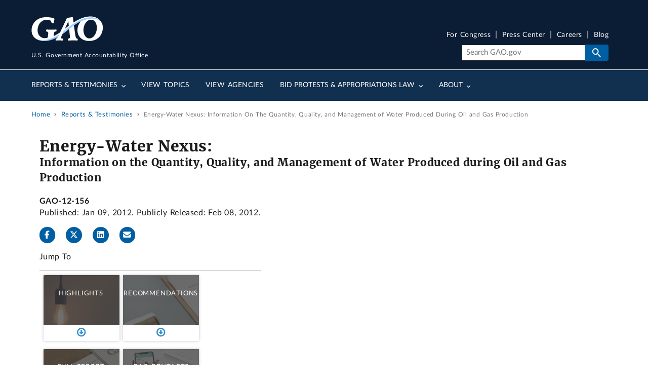

--- FILE ---
content_type: text/html; charset=UTF-8
request_url: https://www.gao.gov/products/gao-12-156
body_size: 14111
content:
<!DOCTYPE html>
<html lang="en" dir="ltr" prefix="og: https://ogp.me/ns#">
<head>
  <meta charset="utf-8" />
<meta name="description" content="What GAO Found A significant amount of water is produced daily as a byproduct from drilling of oil and gas. A 2009 Argonne National Laboratory study..." />
<link rel="canonical" href="https://www.gao.gov/products/gao-12-156" />
<meta property="og:type" content="Website" />
<meta property="og:url" content="https://www.gao.gov/products/gao-12-156" />
<meta property="og:title" content="Energy-Water Nexus: Information on the Quantity, Quality, and Management of Water Produced during Oil and Gas Production" />
<meta property="og:description" content="What GAO Found A significant amount of water is produced daily as a byproduct from drilling of oil and gas. A 2009 Argonne National Laboratory study..." />
<meta property="og:image" content="https://www.gao.gov/themes/custom/gao_uswds/dist/gao-img/gao-gov-icon-800-mod.jpg" />
<meta property="article:author" content="U.S. Government Accountability Office" />
<meta name="twitter:card" content="summary_large_image" />
<meta name="twitter:description" content="What GAO Found A significant amount of water is produced daily as a byproduct from drilling of oil and gas. A 2009 Argonne National Laboratory study..." />
<meta name="twitter:site" content="@USGAO" />
<meta name="twitter:title" content="Energy-Water Nexus: Information on the Quantity, Quality, and Management of Water Produced during Oil and Gas Production" />
<meta name="twitter:creator" content="@USGAO" />
<meta name="twitter:image" content="https://www.gao.gov/themes/custom/gao_uswds/dist/gao-img/gao-gov-icon-800-mod.jpg" />
<meta name="google-site-verification" content="wob6eovMWacm3mswEjWyXs0ItjBfACDZwVo7QhDSL9A" />
<meta name="google-site-verification" content="DYnuddE3AFcfpYP2PxJTAaM3l6DWACaXSND0tF5D8-4" />
<meta name="Generator" content="Drupal 11 (https://www.drupal.org)" />
<meta name="MobileOptimized" content="width" />
<meta name="HandheldFriendly" content="true" />
<meta name="viewport" content="width=device-width, initial-scale=1.0" />
<link rel="icon" href="/themes/custom/gao_uswds/favicon.ico" type="image/vnd.microsoft.icon" />

  <title>Energy-Water Nexus: Information on the Quantity, Quality, and Management of Water Produced during Oil and Gas Production | U.S. GAO</title>
  <link rel="stylesheet" media="all" href="/assets/css/css_4fvbxuOI-LU6SUUIY1EtttJhMycJv9Wbk55NIoxk6bI.css?delta=0&amp;language=en&amp;theme=gao_uswds&amp;include=eJxFjF0OgCAMgy805Uhk4ELQyQjDKJ5e4k9M-tB-berQL7ZKVzbu9zZ6SeAYz9axEngpZKayZeQRZzwekKSsyPEkoKNyTMs3eSMEFLvpPqkJLA550Np6EUCbVlrv7wsixTMG" />
<link rel="stylesheet" media="all" href="/assets/css/css_m24kuCeeHYBPmDjS3goidQayrZ_uh52RPSzykhRqVZI.css?delta=1&amp;language=en&amp;theme=gao_uswds&amp;include=eJxFjF0OgCAMgy805Uhk4ELQyQjDKJ5e4k9M-tB-berQL7ZKVzbu9zZ6SeAYz9axEngpZKayZeQRZzwekKSsyPEkoKNyTMs3eSMEFLvpPqkJLA550Np6EUCbVlrv7wsixTMG" />

  <script type="application/json" data-drupal-selector="drupal-settings-json">{"path":{"baseUrl":"\/","pathPrefix":"","currentPath":"node\/582166","currentPathIsAdmin":false,"isFront":false,"currentLanguage":"en"},"pluralDelimiter":"\u0003","suppressDeprecationErrors":true,"ajaxPageState":{"libraries":"[base64]","theme":"gao_uswds","theme_token":null},"ajaxTrustedUrl":[],"gtag":{"tagId":"G-V393SNS3SR","consentMode":false,"otherIds":["G-26MP5S07MC"],"events":[],"additionalConfigInfo":[]},"gtm":{"tagId":null,"settings":{"data_layer":"dataLayer","include_classes":false,"allowlist_classes":"","blocklist_classes":"","include_environment":false,"environment_id":"","environment_token":""},"tagIds":["GTM-TZMWNH7"]},"back_to_top":{"back_to_top_button_trigger":100,"back_to_top_speed":1200,"back_to_top_prevent_on_mobile":true,"back_to_top_prevent_in_admin":true,"back_to_top_button_type":"image","back_to_top_button_text":"Back to top"},"data":{"extlink":{"extTarget":false,"extTargetAppendNewWindowDisplay":true,"extTargetAppendNewWindowLabel":"(opens in a new window)","extTargetNoOverride":false,"extNofollow":false,"extTitleNoOverride":false,"extNoreferrer":false,"extFollowNoOverride":false,"extClass":"ext","extLabel":"(Exit GAO website)","extImgClass":false,"extSubdomains":true,"extExclude":"","extInclude":"","extCssExclude":".media--view-mode-inline, .video-teaser-image, .media--type-remote-video","extCssInclude":"","extCssExplicit":"","extAlert":false,"extAlertText":"This link will take you to an external web site. We are not responsible for their content.","extHideIcons":false,"mailtoClass":"0","telClass":"0","mailtoLabel":"(link sends email)","telLabel":"(link is a phone number)","extUseFontAwesome":true,"extIconPlacement":"before","extPreventOrphan":false,"extFaLinkClasses":"fa fa-external-link","extFaMailtoClasses":"fa fa-envelope-o","extAdditionalLinkClasses":"","extAdditionalMailtoClasses":"","extAdditionalTelClasses":"","extFaTelClasses":"fa fa-phone","allowedDomains":[],"extExcludeNoreferrer":""}},"field_group":{"html_element":{"mode":"full","context":"view","settings":{"classes":"","id":"","element":"section","show_label":true,"label_element":"h2","label_element_classes":"","attributes":"","effect":"none","speed":"fast"}}},"views":{"ajax_path":"\/views\/ajax","ajaxViews":{"views_dom_id:d3e1f2b2703f9bf4cb668b31f618385f0e8861831927b5c5330d6f0b5f0eb136":{"view_name":"products","view_display_id":"block_8","view_args":"582166","view_path":"\/node\/582166","view_base_path":"rss\/reports_twitter.xml","view_dom_id":"d3e1f2b2703f9bf4cb668b31f618385f0e8861831927b5c5330d6f0b5f0eb136","pager_element":0}}},"user":{"uid":0,"permissionsHash":"08d8e93561d05faec6235622162c626dc7cf8f4107e2416a1cc3f06ce2500104"}}</script>
<script src="/assets/js/js_9vdmcB3Sf3gCUF_S8NX4cCB1pHXy8x7VD5oQ0jogXqQ.js?scope=header&amp;delta=0&amp;language=en&amp;theme=gao_uswds&amp;include=[base64]"></script>
<script src="/modules/contrib/google_tag/js/gtag.js?t9nayb"></script>
<script src="/modules/contrib/google_tag/js/gtm.js?t9nayb"></script>

</head>
<body class="path-node page-node-type-product">
<a href="#main-content" class="usa-sr-only focusable">
  Skip to main content
</a>
<noscript><iframe src="https://www.googletagmanager.com/ns.html?id=GTM-TZMWNH7"
                  height="0" width="0" style="display:none;visibility:hidden"></iframe></noscript>

  <div class="dialog-off-canvas-main-canvas" data-off-canvas-main-canvas>
    

<div class="usa-overlay"></div>

  
  <div class="region-notices">
    <div class="views-element-container block block-views block-views-blocksite-notice-block-1" id="block-views-block-site-notice-block-1" data-entity-id="views_block:site_notice-block_1" data-entity-type="block">
  
    
      <div><div class="site-notice-view view--site-notice--block-1 view-site-notice js-view-dom-id-3fe0d4b310a7349c446432a4ece6c78b60df44ee6c58ab3ca3867653d65f38b2" data-entity-id="site_notice" data-entity-type="view">
  
  
  

  
  
  

    

  

  
  
</div>

</div>

  </div>

  </div>


  <header class="usa-header usa-header--extended" id="header" role="banner">
          <div class="region region-header usa-navbar grid-container">
    <div class="usa-logo site-logo" id="logo">

  <em class="usa-logo__text">
      <a class="logo-img" href="/" accesskey="1" title="Home" aria-label="Home">
      <img src="/themes/custom/gao_uswds/dist/gao-img/GAO-logo.png" alt="Home" />
  
      <div class="gao-top-header__inner">
        <p class="gao-top-header__text">U.S. Government Accountability Office</p>
      </div>
    </a>
  
  
    </em>

</div>
<button class="usa-menu-btn">Menu</button>

</div>

      <nav class="usa-nav" role="navigation">
                <div class="usa-nav__inner">
                  <button type="button" class="usa-nav__close">
            <img src="/themes/custom/gao_uswds/dist/img/usa-icons-bg/close--white.svg" alt="close"/>
          </button>


          
          
                          	
				
				
	
	
					<ul class="usa-nav__primary usa-accordion" data-allow-multiple>
			
																												
																						
							
																<li class="usa-nav__primary-item">
									
																			<button class="usa-accordion__button usa-nav__link " aria-expanded="false" aria-controls="basic-nav-section-1">
											<span>Reports &amp; Testimonies</span>
										</button>
									
																				
				
				
	
	
								<ul id="basic-nav-section-1" class="usa-nav__submenu"  hidden="" >

															<li class="usa-nav__submenu-item">
																		<a href="/reports-testimonies" class="link" data-drupal-link-system-path="node/376">									<span class="usa-nav__submenu-heading">Reports &amp; Testimonies</span>
									</a>
								</li>
													
																												
																						
							
																<li class="usa-nav__submenu-item">
									
									
																			
																					

																																	<a href="/reports-testimonies/recommendations-database" class="link" data-drupal-link-system-path="node/381">											<span>Recommendations Database</span>
											</a>
																				
																	</li>
							
																												
																						
							
																<li class="usa-nav__submenu-item">
									
									
																			
																					

																																	<a href="/reports-testimonies/month-in-review" class="link" data-drupal-link-system-path="node/386">											<span>Month in Review</span>
											</a>
																				
																	</li>
							
																												
																						
							
																<li class="usa-nav__submenu-item">
									
									
																			
																					

																																	<a href="/reports-testimonies/ordering" class="link" data-drupal-link-system-path="node/391">											<span>Order Copies</span>
											</a>
																				
																	</li>
							
																												
																						
							
																<li class="usa-nav__submenu-item">
									
									
																			
																					

																																	<a href="/reports-testimonies/restricted" class="link" data-drupal-link-system-path="node/396">											<span>Restricted Reports</span>
											</a>
																				
																	</li>
							
						
										</ul>
			
		
	
									
																	</li>
							
																												
																						
							
																<li class="usa-nav__primary-item">
									
									
																			
																					

																																																								<a href="/topics" class="link usa-nav__link" data-drupal-link-system-path="node/406">											<span>View Topics</span>
											</a>
																				
																	</li>
							
																												
																						
							
																<li class="usa-nav__primary-item">
									
									
																			
																					

																																																								<a href="/agencies" class="link usa-nav__link" data-drupal-link-system-path="node/1151811">											<span>View Agencies</span>
											</a>
																				
																	</li>
							
																												
																						
							
																<li class="usa-nav__primary-item">
									
																			<button class="usa-accordion__button usa-nav__link " aria-expanded="false" aria-controls="basic-nav-section-4">
											<span>Bid Protests &amp; Appropriations Law</span>
										</button>
									
																				
				
				
	
	
								<ul id="basic-nav-section-4" class="usa-nav__submenu"  hidden="" >

															<li class="usa-nav__submenu-item">
																		<a href="/legal" class="link" data-drupal-link-system-path="node/1216">									<span class="usa-nav__submenu-heading">Bid Protests &amp; Appropriations Law</span>
									</a>
								</li>
													
																												
																						
							
																<li class="usa-nav__submenu-item">
									
									
																			
																					

																																	<a href="/legal/bid-protests" class="link" data-drupal-link-system-path="node/421">											<span>Bid Protests</span>
											</a>
																				
																	</li>
							
																												
																						
							
																<li class="usa-nav__submenu-item">
									
									
																			
																					

																																	<a href="/legal/appropriations-law" class="link" data-drupal-link-system-path="node/446">											<span>Appropriations Law</span>
											</a>
																				
																	</li>
							
																												
																						
							
																<li class="usa-nav__submenu-item">
									
									
																			
																					

																																	<a href="/legal/federal-vacancies-reform-act" class="link" data-drupal-link-system-path="node/481">											<span>Federal Vacancies Reform Act</span>
											</a>
																				
																	</li>
							
																												
																						
							
																<li class="usa-nav__submenu-item">
									
									
																			
																					

																																	<a href="/legal/congressional-review-act" class="link" data-drupal-link-system-path="node/1407011">											<span>Congressional Review Act</span>
											</a>
																				
																	</li>
							
																												
																						
							
																<li class="usa-nav__submenu-item">
									
									
																			
																					

																																	<a href="/legal/other-legal-work" class="link" data-drupal-link-system-path="node/1221">											<span>Other Legal</span>
											</a>
																				
																	</li>
							
						
										</ul>
			
		
	
									
																	</li>
							
																												
																						
							
																<li class="usa-nav__primary-item">
									
																			<button class="usa-accordion__button usa-nav__link " aria-expanded="false" aria-controls="basic-nav-section-5">
											<span>About</span>
										</button>
									
																				
				
				
	
	
								<ul id="basic-nav-section-5" class="usa-nav__submenu"  hidden="" >

															<li class="usa-nav__submenu-item">
																		<a href="/about" class="link" data-drupal-link-system-path="node/501">									<span class="usa-nav__submenu-heading">About</span>
									</a>
								</li>
													
																												
																						
							
																<li class="usa-nav__submenu-item">
									
									
																			
																					

																																	<a href="/about/what-gao-does" class="link" data-drupal-link-system-path="node/506">											<span>What GAO Does</span>
											</a>
																				
																	</li>
							
																												
																						
							
																<li class="usa-nav__submenu-item">
									
									
																			
																					

																																	<a href="/about/comptroller-general" class="link" data-drupal-link-system-path="node/571">											<span>U.S. Comptroller General</span>
											</a>
																				
																	</li>
							
																												
																						
							
																<li class="usa-nav__submenu-item">
									
									
																			
																					

																																	<a href="/about/careers" class="link" data-drupal-link-system-path="node/596">											<span>Careers</span>
											</a>
																				
																	</li>
							
																												
																						
							
																<li class="usa-nav__submenu-item">
									
									
																			
																					

																																	<a href="/about/contact-us" class="link" data-drupal-link-system-path="node/361">											<span>Contact Us</span>
											</a>
																				
																	</li>
							
						
										</ul>
			
		
	
									
																	</li>
							
						
										</ul>
			
		
	




            
                          <div class="usa-nav__secondary">

        <ul class="usa-nav__secondary-links">
      
                                
                          
        
                <li class="usa-nav__secondary-item">
          <a href="/for-congress" class="link" data-drupal-link-system-path="node/1362621">For Congress</a>
        </li>
                                
                          
        
                <li class="usa-nav__secondary-item">
          <a href="/press-center" class="link" data-drupal-link-system-path="press-center">Press Center</a>
        </li>
                                
                          
        
                <li class="usa-nav__secondary-item">
          <a href="/about/careers" class="link" data-drupal-link-system-path="node/596">Careers</a>
        </li>
                                
                          
        
                <li class="usa-nav__secondary-item">
          <a href="/blog" class="link" data-drupal-link-system-path="node/366">Blog</a>
        </li>
          </ul>
  
    <div class="gao-search-component">
    <section aria-label="Search component">
      <form role="search" class="usa-search usa-search--small" action="/search" method="get" id="search-block-form" accept-charset="UTF-8">
                <input class="usa-input" id="extended-search-field-small" placeholder="Search GAO.gov" aria-label="Search" type="search" name="keyword" value=""/>
        <button class="usa-button" type="submit">
          <img src="/themes/custom/gao_uswds/dist/img/usa-icons-bg/search--white.svg" class="usa-search__submit-icon" alt="Search">
        </button>
      </form>
    </section>
  </div> 



</div>
            
            
                  </div>
              </nav>
      </header>





<div class="main-page-content--wrapper container-fluid grid-container">
            <div class="grid-row">
        
  <div class="region-breadcrumb">
    <div id="block-breadcrumbs" class="block block-system block-system-breadcrumb-block" data-entity-id="system_breadcrumb_block" data-entity-type="block">
  
    
          <nav class="usa-breadcrumb" role="navigation" aria-labelledby="system-breadcrumb">
        <h2 id="system-breadcrumb" class="usa-sr-only">Breadcrumb</h2>
        <ol class="usa-breadcrumb__list">
                            <li class="usa-breadcrumb__list-item">
                                            <a href="/" class="usa-breadcrumb__link"><span>Home</span></a>
                                    </li>
                            <li class="usa-breadcrumb__list-item">
                                            <a href="/reports-testimonies" class="usa-breadcrumb__link"><span>Reports &amp; Testimonies</span></a>
                                    </li>
                            <li class="usa-breadcrumb__list-item">
                                            <span>Energy-Water Nexus: Information On The Quantity, Quality, and Management of Water Produced During Oil and Gas Production</span>
                                    </li>
                    </ol>
    </nav>

  </div>

  </div>

      </div>
    
                  <section class="notices-content-wide">
          <div class="grid-container">
            
  <div class="region-notices_content_wide">
    <div class="views-element-container block block-views block-views-blocksite-notice-block-5" id="block-views-block-site-notice-block-5" data-entity-id="views_block:site_notice-block_5" data-entity-type="block">
  
    
      <div><div class="site-notice-view view--site-notice--block-5 view-site-notice js-view-dom-id-3a88af9fddab1173bdfdd7cb729349bda4c9f336baa124a611db156156d04879" data-entity-id="site_notice" data-entity-type="view">
  
  
  

  
  
  

    

  

  
  
</div>

</div>

  </div>

  </div>

          </div>
        </section>
          
          <div class="grid-row">
        
      </div>
    
                  <div class="grid-row">
          
        </div>
              <div class="main-page-content--inner">
    <header>
              <section class="layout-header grid-container">
          <div class="layout-header__content">
                          <div class="layout-header-info">
                <div class="layout-header-info__content">
                  
                                                                                      
  <div class="region-page_title">
    

<section id="block-gao-uswds-page-title" class="block block-core block-page-title-block product-page-title" data-entity-id="page_title_block" data-entity-type="block">
  <div class="block__inner">

    
          <h1 class="split-headings">
                          Energy-Water Nexus:
                          <span>Information on the Quantity, Quality, and Management of Water Produced during Oil and Gas Production</span>
              </h1>
      </div>
</section>

  </div>

                                              
                  
                </div>
              </div>
                                  </div>
        </section>
      
          </header>
          <main  class="main-content usa-layout-docs usa-section not_front page--type-product page-node-type-product" role="main" id="main-content">
        <div class="grid-container">
          <div class="grid-row grid-gap">
            
                                                      <div class="usa-layout-docs__main desktop:grid-col-fill">
                                <div class="grid-row page-header-area">
                                       <div class='block-page-title page-title header-image post-title'>
                                                                  
  <div class="region-post_title">
    
  
  <section id="block--post-title-info" class="block-post-title-info product">
    <div class="block-content">
              <span class="d-block text-small"><strong>GAO-12-156</strong></span><b></b>
        <span class="d-block text-small">
                      Published: Jan 09, 2012. Publicly Released: Feb 08, 2012.
                  </span>
          </div>
  </section>

<section class="social-share">
	<ul>
		<li><a href="#" class="icon-facebook js-fb-share"data-fb-link=""title="Share on Facebook" rel="noopener"aria-label="Facebook"><span class="fab fa-facebook-f"></span></a></li>
		<li><a href="#" class="icon-twitter js-tw-share"data-tw-message="Check out this report: "title="Share on X" rel="noopener"aria-label="Twitter"><span class="fab fa-x-twitter"></span></a></li>
		<li><a href="#" class="icon-linkedin js-linkedin-share"data-li-link=""title="Share on LinkedIn"aria-label="LinkedInLinkedIn"><span class="fab fa-linkedin"></span></a></li>
		<li><a href="#" class="icon-email js-email-share"aria-label="Send email"title="Share by email" data-email-link="mailto:?subject=Check out this link from GAO.gov&body=GAO.gov link: "><span class="fa fa-envelope"></span></a></li>
	</ul>
</section>

<div class="jumptocontainer">
  <a href="#block-gao-uswds-jump-to-content" class="sidebar-expander">
    Jump To:  </a>
    <nav aria-labelledby="block-gao-uswds-jump-to-content-menu" id="block-gao-uswds-jump-to-content" class="block block-system block-system-menu-blockjump-to block-menu navigation menu--jump-to" data-entity-id="system_menu_block:jump-to" data-entity-type="block">
            
    <header class="title block__title block-system-menu-blockjump-to__title" id="block-gao-uswds-jump-to-content-menu">Jump To</header>
    

              
              <ul class="nav nav-fill menu usa-list--unstyled" >

              <li  class="menu-icon menu-icon-1494 nav-item">
        <div class="item-container">
          <div class="item-inner">
            <a href="" class="jump-to-link js-link link--retirement--elder-abuse" data-element="js-endpoint-retirement--elder-abuse">Elder Abuse</a>
                      </div>
        </div>
      </li>
          <li  class="menu-icon menu-icon-1495 nav-item">
        <div class="item-container">
          <div class="item-inner">
            <a href="" class="jump-to-link js-link link--retirement--services-older-adults" data-element="js-endpoint-retirement--services-older-adults">Services for Older Adults</a>
                      </div>
        </div>
      </li>
          <li  class="menu-icon menu-icon-1493 nav-item">
        <div class="item-container">
          <div class="item-inner">
            <a href="" class="jump-to-link js-link link--fiscal-future--local-drivers-trends" data-element="js-endpoint-fiscal-future--local-drivers-trends">State and Local-Level Drivers and Trends</a>
                      </div>
        </div>
      </li>
          <li  class="menu-icon menu-icon-1492 nav-item">
        <div class="item-container">
          <div class="item-inner">
            <a href="" class="jump-to-link js-link link--fiscal-future-_local-fiscal-projections" data-element="js-endpoint-fiscal-future-_local-fiscal-projections">State and Local Fiscal Projections</a>
                      </div>
        </div>
      </li>
          <li  class="menu-icon menu-icon-1490 nav-item">
        <div class="item-container">
          <div class="item-inner">
            <a href="" class="jump-to-link js-link link--fiscal-future--how-government-borrows" data-element="js-endpoint-fiscal-future--how-government-borrows">Federal Borrowing</a>
                      </div>
        </div>
      </li>
          <li  class="menu-icon menu-icon-1491 nav-item">
        <div class="item-container">
          <div class="item-inner">
            <a href="" class="jump-to-link js-link link--fiscal-future--managing-the-debt" data-element="js-endpoint-fiscal-future--managing-the-debt">Managing the Debt</a>
                      </div>
        </div>
      </li>
          <li  class="menu-icon menu-icon-2426 nav-item">
        <div class="item-container">
          <div class="item-inner">
            <a href="" class="jump-to-link js-link link--fiscal-future--managing-the-debt" data-element="js-endpoint-Funding-Provisions">Summary of Funding Provisions</a>
                      </div>
        </div>
      </li>
          <li  class="menu-icon menu-icon-1488 nav-item">
        <div class="item-container">
          <div class="item-inner">
            <a href="" class="jump-to-link js-link link--fiscal-future--auditing" data-element="js-endpoint-fiscal-future--auditing">Auditing the Government&#039;s Books</a>
                      </div>
        </div>
      </li>
          <li  class="menu-icon menu-icon-1489 nav-item">
        <div class="item-container">
          <div class="item-inner">
            <a href="" class="jump-to-link js-link link--fiscal-future--unpacking-financial-report" data-element="js-endpoint-fiscal-future--unpacking-financial-report">Unpacking the Financial Report</a>
                      </div>
        </div>
      </li>
          <li  class="menu-icon menu-icon-1 nav-item">
        <div class="item-container">
          <div class="item-inner">
            <a href="" class="jump-to-link js-link link--highlights" data-element="js-endpoint-highlights">Highlights</a>
                      </div>
        </div>
      </li>
          <li  class="menu-icon menu-icon-891 nav-item">
        <div class="item-container">
          <div class="item-inner">
            <a href="" class="jump-to-link js-link link--explore-actions" data-element="js-endpoint-explore-actions">Recommendations</a>
                      </div>
        </div>
      </li>
          <li  class="menu-icon menu-icon-886 nav-item">
        <div class="item-container">
          <div class="item-inner">
            <a href="" class="jump-to-link js-link link--background" data-element="js-endpoint-background">Background</a>
                      </div>
        </div>
      </li>
          <li  class="menu-icon menu-icon-1791 nav-item">
        <div class="item-container">
          <div class="item-inner">
            <a href="" class="jump-to-link js-link link--fiscal-future--managing-the-debt" data-element="js-endpoint-about-this-work2">About This Work</a>
                      </div>
        </div>
      </li>
          <li  class="menu-icon menu-icon-1496 nav-item">
        <div class="item-container">
          <div class="item-inner">
            <a href="" class="jump-to-link js-link link--duplication" data-element="js-endpoint-about-this-work">About This Work</a>
                      </div>
        </div>
      </li>
          <li  class="menu-icon menu-icon-3236 nav-item">
        <div class="item-container">
          <div class="item-inner">
            <a href="" class="jump-to-link js-link link--topics" data-element="js-endpoint-topics">Topics</a>
                      </div>
        </div>
      </li>
          <li  class="menu-icon menu-icon-6 nav-item">
        <div class="item-container">
          <div class="item-inner">
            <a href="" class="jump-to-link js-link link--trends" data-element="js-endpoint-trends">Trends</a>
                      </div>
        </div>
      </li>
          <li  class="menu-icon menu-icon-1986 nav-item">
        <div class="item-container">
          <div class="item-inner">
            <a href="" class="jump-to-link js-link link--fiscal-future--managing-the-debt" data-element="jump-to-endpoint-csf">About the Center</a>
                      </div>
        </div>
      </li>
          <li  class="menu-icon menu-icon-11 nav-item">
        <div class="item-container">
          <div class="item-inner">
            <a href="" class="jump-to-link js-link link--why-high-risk" data-element="js-endpoint-why-high-risk">Why It&#039;s High Risk</a>
                      </div>
        </div>
      </li>
          <li  class="menu-icon menu-icon-16 nav-item">
        <div class="item-container">
          <div class="item-inner">
            <a href="" class="jump-to-link js-link link--what-remains" data-element="js-endpoint-what-remains">What Remains To Be Done</a>
                      </div>
        </div>
      </li>
          <li  class="menu-icon menu-icon-21 nav-item">
        <div class="item-container">
          <div class="item-inner">
            <a href="" class="jump-to-link js-link link--key-reports" data-element="js-endpoint-key-reports">Key Reports</a>
                      </div>
        </div>
      </li>
          <li  class="nav-item">
        <div class="item-container">
          <div class="item-inner">
            <a href="" class="jump-to-link js-link link--recent-reports" data-element="js-endpoint-covid-reports">Newest COVID-Related Reports</a>
                      </div>
        </div>
      </li>
          <li  class="menu-icon menu-icon-2606 nav-item">
        <div class="item-container">
          <div class="item-inner">
            <a href="" class="jump-to-link js-link link--science-ai-use" data-element="js-endpoint-science-ai-use">AI Use Cases</a>
                      </div>
        </div>
      </li>
          <li  class="menu-icon menu-icon-876 nav-item">
        <div class="item-container">
          <div class="item-inner">
            <a href="" class="jump-to-link js-link link--flood-insurance" data-element="js-endpoint-flood-insurance">Flood Insurance</a>
                      </div>
        </div>
      </li>
          <li  class="nav-item">
        <div class="item-container">
          <div class="item-inner">
            <a href="" class="jump-to-link js-link link--recent-reports" data-element="js-endpoint-pandemic-reports">Past Pandemic-Related Reports</a>
                      </div>
        </div>
      </li>
          <li  class="menu-icon menu-icon-1666 nav-item">
        <div class="item-container">
          <div class="item-inner">
            <a href="" class="jump-to-link js-link link--recent-reports" data-element="js-endpoint-cares-act">CARES Act Oversight Reports</a>
                      </div>
        </div>
      </li>
          <li  class="menu-icon menu-icon-1826 nav-item">
        <div class="item-container">
          <div class="item-inner">
            <a href="" class="jump-to-link js-link link--recent-reports" data-element="js-endpoint-covid-reports-all">All COVID-19 Reports</a>
                      </div>
        </div>
      </li>
          <li  class="menu-icon menu-icon-1637 nav-item">
        <div class="item-container">
          <div class="item-inner">
            <a href="" class="jump-to-link js-link link--fraud" data-element="js-endpoint-fraud">Report Suspected Fraud</a>
                      </div>
        </div>
      </li>
          <li  class="menu-icon menu-icon-1796 nav-item">
        <div class="item-container">
          <div class="item-inner">
            <a href="" class="jump-to-link js-link link--explore-actions" data-element="js-endpoint-Subjects2">Subjects</a>
                      </div>
        </div>
      </li>
          <li  class="nav-item">
        <div class="item-container">
          <div class="item-inner">
            <a href="" data-element="js-endpoint-notified">How to Get Notified</a>
                      </div>
        </div>
      </li>
          <li  class="menu-icon menu-icon-1686 nav-item">
        <div class="item-container">
          <div class="item-inner">
            <a href="" class="jump-to-link js-link link--recent-reports" data-element="js-endpoint-Past-Racial-Inequality-Reports">Past Reports</a>
                      </div>
        </div>
      </li>
          <li  class="menu-icon menu-icon-881 nav-item">
        <div class="item-container">
          <div class="item-inner">
            <a href="" class="jump-to-link js-link link--public-health-threats" data-element="js-endpoint-public-health-threats">Public Health Threats</a>
                      </div>
        </div>
      </li>
          <li  class="menu-icon menu-icon-2596 nav-item">
        <div class="item-container">
          <div class="item-inner">
            <a href="" class="jump-to-link js-link" data-element="js-endpoint-summary-funds">Explore the FY 2022 and 2023 Funds</a>
                      </div>
        </div>
      </li>
          <li  class="menu-icon menu-icon-3206 nav-item">
        <div class="item-container">
          <div class="item-inner">
            <a href="" class="jump-to-link js-link" data-element="js-endpoint-summary-funds22">Status of FY22 Projects</a>
                      </div>
        </div>
      </li>
          <li  class="nav-item">
        <div class="item-container">
          <div class="item-inner">
            <a href="" data-element="js-endpoint-lessons">Lessons Learned</a>
                      </div>
        </div>
      </li>
          <li  class="menu-icon menu-icon-2421 nav-item">
        <div class="item-container">
          <div class="item-inner">
            <a href="" class="jump-to-link js-link link--recent-reports" data-element="js-endpoint-agency-reports">Agency Reports</a>
                      </div>
        </div>
      </li>
          <li  class="menu-icon menu-icon-26 nav-item">
        <div class="item-container">
          <div class="item-inner">
            <a href="" class="jump-to-link js-link link--recent-reports" data-element="js-endpoint-recent-reports">Recent Reports</a>
                      </div>
        </div>
      </li>
          <li  class="menu-icon menu-icon-31 nav-item">
        <div class="item-container">
          <div class="item-inner">
            <a href="" class="jump-to-link js-link link--recommendations" data-element="js-endpoint-recommendations">Recommendations</a>
                      </div>
        </div>
      </li>
          <li  class="menu-icon menu-icon-1411 nav-item">
        <div class="item-container">
          <div class="item-inner">
            <a href="" class="jump-to-link js-link link--supplemental-material" data-element="js-endpoint-supplemental-material">Supplemental Material</a>
                      </div>
        </div>
      </li>
          <li  class="menu-icon menu-icon-36 nav-item">
        <div class="item-container">
          <div class="item-inner">
            <a href="" class="jump-to-link js-link link--full-report" data-element="js-endpoint-full-report">Full Report</a>
                      </div>
        </div>
      </li>
          <li  class="menu-icon menu-icon-41 nav-item">
        <div class="item-container">
          <div class="item-inner">
            <a href="" class="jump-to-link js-link link--additional-data" data-element="js-endpoint-additional-data">Additional Data</a>
                      </div>
        </div>
      </li>
          <li  class="menu-icon menu-icon-61 nav-item">
        <div class="item-container">
          <div class="item-inner">
            <a href="" class="jump-to-link js-link link--view-decision" data-element="js-endpoint-view-decision">View Decision</a>
                      </div>
        </div>
      </li>
          <li  class="menu-icon menu-icon-1406 nav-item">
        <div class="item-container">
          <div class="item-inner">
            <a href="" class="jump-to-link js-link link--downloads" data-element="js-endpoint-downloads">Downloads</a>
                      </div>
        </div>
      </li>
          <li  class="menu-icon menu-icon-896 nav-item">
        <div class="item-container">
          <div class="item-inner">
            <a href="" class="jump-to-link js-link link--previous-actions" data-element="js-endpoint-previous-actions">Previously Identified Actions</a>
                      </div>
        </div>
      </li>
          <li  class="menu-icon menu-icon-46 nav-item">
        <div class="item-container">
          <div class="item-inner">
            <a href="" class="jump-to-link js-link link--related-pages" data-element="js-endpoint-related-pages">Related Pages</a>
                      </div>
        </div>
      </li>
          <li  class="menu-icon menu-icon-51 nav-item">
        <div class="item-container">
          <div class="item-inner">
            <a href="" class="jump-to-link js-link link--associated-agencies" data-element="js-endpoint-associated-agencies">Associated Agencies</a>
                      </div>
        </div>
      </li>
          <li  class="menu-icon menu-icon-901 nav-item">
        <div class="item-container">
          <div class="item-inner">
            <a href="" class="jump-to-link js-link link--tough-choices" data-element="js-endpoint-tough-choices">Tough Choices and Opportunities Ahead</a>
                      </div>
        </div>
      </li>
          <li  class="menu-icon menu-icon-906 nav-item">
        <div class="item-container">
          <div class="item-inner">
            <a href="" class="jump-to-link js-link link--americas-fiscal-future-key-areas" data-element="js-endpoint-americas-fiscal-future-key-areas">Americas Fiscal Future Key Areas</a>
                      </div>
        </div>
      </li>
          <li  class="menu-icon menu-icon-911 nav-item">
        <div class="item-container">
          <div class="item-inner">
            <a href="" class="jump-to-link js-link link--retirement-sec-key-areas" data-element="js-endpoint-retirement-security-key-areas">Retirement Security Key Areas</a>
                      </div>
        </div>
      </li>
          <li  class="menu-icon menu-icon-916 nav-item">
        <div class="item-container">
          <div class="item-inner">
            <a href="" class="jump-to-link js-link link--current-list" data-element="js-endpoint-current-list">Current List</a>
                      </div>
        </div>
      </li>
          <li  class="menu-icon menu-icon-921 nav-item">
        <div class="item-container">
          <div class="item-inner">
            <a href="" class="jump-to-link js-link link--about-high-risk-list" data-element="js-endpoint-about-high-risk-list">About The High Risk List</a>
                      </div>
        </div>
      </li>
          <li  class="menu-icon menu-icon-926 nav-item">
        <div class="item-container">
          <div class="item-inner">
            <a href="" class="jump-to-link js-link link--area-ratings" data-element="js-endpoint-area-ratings">Area Ratings</a>
                      </div>
        </div>
      </li>
          <li  class="menu-icon menu-icon-931 nav-item">
        <div class="item-container">
          <div class="item-inner">
            <a href="" class="jump-to-link js-link link--previous-high-risk-products" data-element="js-endpoint-previous-high-risk-products">Previous High Risk Products</a>
                      </div>
        </div>
      </li>
          <li  class="nav-item">
        <div class="item-container">
          <div class="item-inner">
            <a href="" data-element="js-endpoint-search-vacancies" class="jump-to-link js-link link--search-vacancies">Search Federal Vacancies</a>
                      </div>
        </div>
      </li>
          <li  class="nav-item">
        <div class="item-container">
          <div class="item-inner">
            <a href="" data-element="js-endpoint-past-vacancies" class="jump-to-link js-link link--past-vacancies">Past Federal Vacancies</a>
                      </div>
        </div>
      </li>
          <li  class="nav-item">
        <div class="item-container">
          <div class="item-inner">
            <a href="" data-element="js-endpoint-violation-letters" class="jump-to-link js-link link--violation-letters">Violation Letters</a>
                      </div>
        </div>
      </li>
          <li  class="menu-icon menu-icon-1786 nav-item">
        <div class="item-container">
          <div class="item-inner">
            <a href="" class="jump-to-link js-link link--yellow book" data-element="js-endpoint-yellowbook">About the Yellow Book</a>
                      </div>
        </div>
      </li>
          <li  class="menu-icon menu-icon-2601 nav-item">
        <div class="item-container">
          <div class="item-inner">
            <a href="" class="jump-to-link js-link link--related-resources" data-element="js-endpoint-related-resources">Related Resources</a>
                      </div>
        </div>
      </li>
          <li  class="menu-icon menu-icon-961 nav-item">
        <div class="item-container">
          <div class="item-inner">
            <a href="" class="jump-to-link js-link link--comment-letters" data-element="js-endpoint-comment-letters">Comment Letters</a>
                      </div>
        </div>
      </li>
          <li  class="menu-icon menu-icon-951 nav-item">
        <div class="item-container">
          <div class="item-inner">
            <a href="" class="jump-to-link js-link link--related-publications" data-element="js-endpoint-related-publications">Related Publications</a>
                      </div>
        </div>
      </li>
          <li  class="menu-icon menu-icon-1661 nav-item">
        <div class="item-container">
          <div class="item-inner">
            <a href="" class="jump-to-link js-link link--contacts" data-element="js-endpoint-contacts-resources">Contacts and Resources</a>
                      </div>
        </div>
      </li>
          <li  class="nav-item">
        <div class="item-container">
          <div class="item-inner">
            <a href="" class="jump-to-link js-link link--fiscal-future--managing-the-debt" data-element="js-endpoint-major-issues">Major Issues Facing the Nation</a>
                      </div>
        </div>
      </li>
          <li  class="nav-item">
        <div class="item-container">
          <div class="item-inner">
            <a href="" class="jump-to-link js-link link--fiscal-future--unpacking-financial-report" data-element="js-endpoint-gov-challenges">Meeting Strategic Challenges</a>
                      </div>
        </div>
      </li>
          <li  class="nav-item">
        <div class="item-container">
          <div class="item-inner">
            <a href="" class="jump-to-link js-link link--resources" data-element="js-endpoint-addl-resources">Additional Resources</a>
                      </div>
        </div>
      </li>
          <li  class="menu-icon menu-icon-3381 nav-item">
        <div class="item-container">
          <div class="item-inner">
            <a href="" class="jump-to-link js-link link--green-book" data-element="js-endpoint-greenbook">About the Green Book</a>
                      </div>
        </div>
      </li>
          <li  class="menu-icon menu-icon-946 nav-item">
        <div class="item-container">
          <div class="item-inner">
            <a href="" class="jump-to-link js-link link--resources" data-element="js-endpoint-resources">Resources</a>
                      </div>
        </div>
      </li>
          <li  class="menu-icon menu-icon-956 nav-item">
        <div class="item-container">
          <div class="item-inner">
            <a href="" class="jump-to-link js-link link--advisory-council" data-element="js-endpoint-advisory-council">Advisory Council</a>
                      </div>
        </div>
      </li>
          <li  class="menu-icon menu-icon-1901 nav-item">
        <div class="item-container">
          <div class="item-inner">
            <a href="" data-element="js-endpoint-MissionTeams">Mission Teams</a>
                      </div>
        </div>
      </li>
          <li  class="menu-icon menu-icon-1906 nav-item">
        <div class="item-container">
          <div class="item-inner">
            <a href="" data-element="js-endpoint-OperationsandStaffOffices ">Operations and Staff Offices </a>
                      </div>
        </div>
      </li>
          <li  class="menu-icon menu-icon-1911 nav-item">
        <div class="item-container">
          <div class="item-inner">
            <a href="" data-element="js-endpoint-OrganizationChart ">Organization Chart </a>
                      </div>
        </div>
      </li>
          <li  class="nav-item">
        <div class="item-container">
          <div class="item-inner">
            <a href="" class="jump-to-link js-link link--key-reports" data-element="js-endpoint-WhyGAO">Why a Career at GAO?</a>
                      </div>
        </div>
      </li>
          <li  class="menu-icon menu-icon-1916 nav-item">
        <div class="item-container">
          <div class="item-inner">
            <a href="" data-element="js-endpoint-AmIQualified">Am I Qualified?</a>
                      </div>
        </div>
      </li>
          <li  class="menu-icon menu-icon-1926 nav-item">
        <div class="item-container">
          <div class="item-inner">
            <a href="" data-element="js-endpoint-CompanyCulture">Company Culture</a>
                      </div>
        </div>
      </li>
          <li  class="menu-icon menu-icon-1931 nav-item">
        <div class="item-container">
          <div class="item-inner">
            <a href="" data-element="js-endpoint-ReasonableAccommodations">Reasonable Accommodations</a>
                      </div>
        </div>
      </li>
          <li  class="menu-icon menu-icon-2406 nav-item">
        <div class="item-container">
          <div class="item-inner">
            <a href="" data-element="js-endpoint-VideoGallery">Video Gallery</a>
                      </div>
        </div>
      </li>
          <li  class="menu-icon menu-icon-2431 nav-item">
        <div class="item-container">
          <div class="item-inner">
            <a href="" data-element="js-endpoint-PaidInternships">Paid Internships</a>
                      </div>
        </div>
      </li>
          <li  class="menu-icon menu-icon-1941 nav-item">
        <div class="item-container">
          <div class="item-inner">
            <a href="" data-element="js-endpoint-StudentVolunteers">Student Volunteers</a>
                      </div>
        </div>
      </li>
          <li  class="menu-icon menu-icon-1951 nav-item">
        <div class="item-container">
          <div class="item-inner">
            <a href="" data-element="js-endpoint-ProfessionalDevelopmentProgram">Professional Development Program</a>
                      </div>
        </div>
      </li>
          <li  class="menu-icon menu-icon-1956 nav-item">
        <div class="item-container">
          <div class="item-inner">
            <a href="" data-element="js-endpoint-Advancement">Advancement</a>
                      </div>
        </div>
      </li>
          <li  class="menu-icon menu-icon-1961 nav-item">
        <div class="item-container">
          <div class="item-inner">
            <a href="" data-element="js-endpoint-ExecutiveCandidateAssessmentandDevelopmentProgram">Executive Candidate Program</a>
                      </div>
        </div>
      </li>
          <li  class="menu-icon menu-icon-1981 nav-item">
        <div class="item-container">
          <div class="item-inner">
            <a href="" data-element="js-endpoint-SummerAssociates">Summer Associates</a>
                      </div>
        </div>
      </li>
          <li  class="menu-icon menu-icon-1971 nav-item">
        <div class="item-container">
          <div class="item-inner">
            <a href="" data-element="js-endpoint-Externships">Externships</a>
                      </div>
        </div>
      </li>
          <li  class="menu-icon menu-icon-1976 nav-item">
        <div class="item-container">
          <div class="item-inner">
            <a href="" data-element="js-endpoint-Benefits">Benefits</a>
                      </div>
        </div>
      </li>
          <li  class="menu-icon menu-icon-2451 nav-item">
        <div class="item-container">
          <div class="item-inner">
            <a href="" class="jump-to-link js-link link--contacts" data-element="js-endpoint-contacts2">Contacts</a>
                      </div>
        </div>
      </li>
          <li  class="menu-icon menu-icon-3211 nav-item">
        <div class="item-container">
          <div class="item-inner">
            <a href="" class="jump-to-link js-link link--pr-letters" data-element="js-endpoint-pr-letters">Priority Open Recommendation Letters</a>
                      </div>
        </div>
      </li>
          <li  class="menu-icon menu-icon-3216 nav-item">
        <div class="item-container">
          <div class="item-inner">
            <a href="" class="jump-to-link js-link link--transition--key-resources" data-element="js-endpoint-transition--key-resources">Key Resources</a>
                      </div>
        </div>
      </li>
          <li  class="menu-icon menu-icon-3221 nav-item">
        <div class="item-container">
          <div class="item-inner">
            <a href="" class="jump-to-link js-link link--transition--major-issues" data-element="js-endpoint-transition--major-issues">Major Issues</a>
                      </div>
        </div>
      </li>
          <li  class="menu-icon menu-icon-3231 nav-item">
        <div class="item-container">
          <div class="item-inner">
            <a href="" class="jump-to-link js-link link--downloadable-resources" data-element="js-endpoint-downloadable-resources">Downloadable Resources</a>
                      </div>
        </div>
      </li>
          <li  class="menu-icon menu-icon-3271 nav-item">
        <div class="item-container">
          <div class="item-inner">
            <a href="" data-element="js-endpoint-DebtAffectYou">How Could Federal Debt Affect You?</a>
                      </div>
        </div>
      </li>
          <li  class="menu-icon menu-icon-56 nav-item">
        <div class="item-container">
          <div class="item-inner">
            <a href="" class="jump-to-link js-link link--contacts" data-element="js-endpoint-contacts">GAO Contacts</a>
                      </div>
        </div>
      </li>
          <li  class="menu-icon menu-icon-3281 nav-item">
        <div class="item-container">
          <div class="item-inner">
            <a href="" class="jump-to-link js-link link--drivers" data-element="js-endpoint-drivers">Drivers</a>
                      </div>
        </div>
      </li>
          <li  class="menu-icon menu-icon-3286 nav-item">
        <div class="item-container">
          <div class="item-inner">
            <a href="" class="jump-to-link js-link link--interest" data-element="js-endpoint-interest">Interest</a>
                      </div>
        </div>
      </li>
          <li  class="menu-icon menu-icon-3276 nav-item">
        <div class="item-container">
          <div class="item-inner">
            <a href="" class="jump-to-link js-link link--sustainability" data-element="js-endpoint-sustainability">Sustainability</a>
                      </div>
        </div>
      </li>
          <li  class="menu-icon menu-icon-3291 nav-item">
        <div class="item-container">
          <div class="item-inner">
            <a href="" class="jump-to-link js-link link--done" data-element="js-endpoint-done">What Needs to Be Done?</a>
                      </div>
        </div>
      </li>
          <li  class="menu-icon menu-icon-3296 nav-item">
        <div class="item-container">
          <div class="item-inner">
            <a href="" class="jump-to-link js-link link--tech-assessments" data-element="js-endpoint-tech-assessments">Technology Assessments</a>
                      </div>
        </div>
      </li>
          <li  class="menu-icon menu-icon-3301 nav-item">
        <div class="item-container">
          <div class="item-inner">
            <a href="" class="jump-to-link js-link link--s-t-spotlights" data-element="js-endpoint-s-t-spotlights">Science &amp; Tech Spotlights</a>
                      </div>
        </div>
      </li>
          <li  class="menu-icon menu-icon-3306 nav-item">
        <div class="item-container">
          <div class="item-inner">
            <a href="" class="jump-to-link js-link link--ai-reports" data-element="js-endpoint-ai-reports">Artificial Intelligence (AI)-Related Reports</a>
                      </div>
        </div>
      </li>
          <li  class="menu-icon menu-icon-3311 nav-item">
        <div class="item-container">
          <div class="item-inner">
            <a href="" class="jump-to-link js-link link--performance-audits" data-element="js-endpoint-performance-audits">Performance Audits</a>
                      </div>
        </div>
      </li>
          <li  class="hide-jump-to menu-icon menu-icon-3416 nav-item">
        <div class="item-container">
          <div class="item-inner">
            <a href="" class="jump-to-link js-link link--multimedia" data-element="js-endpoint-multimedia">Multimedia</a>
                      </div>
        </div>
      </li>
          <li  class="menu-icon menu-icon-3506 nav-item">
        <div class="item-container">
          <div class="item-inner">
            <a href="" class="jump-to-link js-link link--career-highlights" data-element="js-endpoint-career-highlights">Career Highlights</a>
                      </div>
        </div>
      </li>
          <li  class="menu-icon menu-icon-3511 nav-item">
        <div class="item-container">
          <div class="item-inner">
            <a href="" class="jump-to-link js-link link--tributes" data-element="js-endpoint-tributes">Tribute Videos &amp; Statements</a>
                      </div>
        </div>
      </li>
          <li  class="menu-icon menu-icon-3451 nav-item">
        <div class="item-container">
          <div class="item-inner">
            <a href="" class="jump-to-link js-link link--testimonies" data-element="js-endpoint-testimonies">Testimonies</a>
                      </div>
        </div>
      </li>
          <li  class="menu-icon menu-icon-3446 nav-item">
        <div class="item-container">
          <div class="item-inner">
            <a href="" class="jump-to-link js-link link--presentations" data-element="js-endpoint-presentations">Presentations</a>
                      </div>
        </div>
      </li>
          <li  class="menu-icon menu-icon-3456 nav-item">
        <div class="item-container">
          <div class="item-inner">
            <a href="" class="jump-to-link js-link link--forums-roundtables" data-element="js-endpoint-forums-roundtables">Forums &amp; Roundtables</a>
                      </div>
        </div>
      </li>
        </ul>
  


      </nav>
</div>

  </div>

                    </div>
                                  </div>
                    <div data-drupal-messages-fallback class="hidden"></div><div id="block-gao-uswds-content" class="block block-system block-system-main-block" data-entity-id="system_main_block" data-entity-type="block">
  
    
      <article class="node node--type-product node--view-mode-full">

  

    
  

  
  <div class="node__content" class='node__content'>
    <a id="summary" class="visually-hidden focusable highlights-anchor">Skip to Highlights</a>
<div class="js-endpoint-highlights clearfix text-formatted field field--name-product-highlights-custom field--type-text-long field--label-above quickedit-field">
  <h2 class="field__label">Highlights</h2>
  <div class="field__item">
    <!DOCTYPE html PUBLIC "-//W3C//DTD HTML 4.0 Transitional//EN" "http://www.w3.org/TR/REC-html40/loose.dtd">
<html><body><h2>What GAO Found</h2><p>A significant amount of water is produced daily as a byproduct from drilling of oil and gas. A 2009 Argonne National Laboratory study estimated that 56 million barrels of water are produced onshore every day, but this study may underestimate the current total volume because it is based on limited, and in some cases, incomplete data generated by the states. In general, the volume of produced water generated by a given well varies widely according to three key factors: the hydrocarbon being produced, the geographic location of the well, and the method of production used. For example, some gas wells typically generate large volumes of water early in production, whereas oil wells typically generate less. Generally, the quality of produced water from oil and gas production is poor, and it cannot be readily used for another purpose without prior treatment. The specific quality of water produced by a given well, however, can vary widely according to the same three factors that impact volume&#151;hydrocarbon, geography, and production method.</p><p>Oil and gas producers can choose from a number of practices to manage and treat produced water, but underground injection is the predominant practice because it requires little or no treatment and is often the least costly option. According to federal estimates, more than 90 percent of produced water is managed by injecting it into wells that are designated to receive produced water. A limited amount of produced water is disposed of or reused by producers in other ways, including discharging it to surface water, storing it in surface impoundments or ponds so that it can evaporate, irrigating crops, and reusing it for hydraulic fracturing. Managing produced water in these ways can require more advanced treatment methods, such as distillation. How produced water is ultimately managed and treated is primarily an economic decision, made within the bounds of federal and state regulations.</p><p>The management of produced water through underground injection is subject to the Safe Drinking Water Act&#146;s Underground Injection Control program, which is designed to prevent contamination of aquifers that supply public water systems by ensuring the safe operation of injection wells. Under this program, the Environmental Protection Agency (EPA) or the states require producers to obtain permits for their injection wells by, among other things, meeting technical standards for constructing, operating, and testing and monitoring the wells. EPA also regulates the management of produced water through surface discharges under the Clean Water Act. Other management practices, such as disposal of the water into surface impoundments, irrigation, and the reuse of the water for hydraulic fracturing, are regulated by state authorities.</p><p>Several federal agencies, including EPA; the Department of Interior&#146;s Bureau of Reclamation and U.S. Geological Survey; and a number of Department of Energy national laboratories, have undertaken research and development efforts related to produced water. These efforts have included sponsoring and issuing studies that describe the volume and quality of produced water, options for managing produced water and associated regulatory issues, as well as options for improving existing technologies for treating produced water and developing new technologies, such as more cost-effective filters.</p><h2>Why GAO Did This Study</h2><p>Water is a significant byproduct associated with oil and gas exploration and production. This water, known as &#147;produced water,&#148; may contain a variety of contaminants. If produced water is not appropriately managed or treated, these contaminants may present a human health and environmental risk.</p><p>GAO was asked to describe (1) what is known about the volume and quality of produced water from oil and gas production; (2) what practices are generally used to manage and treat produced water, and what factors are considered in the selection of each; (3) how produced water management is regulated at the federal level and in selected states; and (4) what federal research and development efforts have been undertaken during the last 10 years related to produced water. To address these objectives, GAO reviewed studies and other documents on produced water and interviewed federal and state regulatory officials, federal scientists, officials from oil and gas companies and water treatment companies, and other experts. GAO focused its review on the nine states that generate nearly 90 percent of the produced water, and conducted site visits in three states.</p><div></div></body></html>
            
  </div>
</div>
<a id="summary_recommend" class="focusable rec-anchor"></a>
<section >
    <h2>Recommendations</h2>
      
            <div class="js-endpoint-recommendations clearfix text-formatted field field--name-field-recommendations-intro field--type-text-long field--label-hidden field__item"><p>GAO is not making any recommendations. A draft was provided to the Departments of Energy and the Interior, and EPA for review. None of these agencies provided written comments. EPA and Interior provided technical comments, which we incorporated as appropriate.</p><p></p></div>
      
  </section>

<section  class="js-endpoint-full-report full-reports-group">
    <h2>Full Report</h2>
    <div class="field-group-content-wrapper">
  
      <div class="field field--name-field-full-reports field--type-entity-reference field--label-hidden field__items">
              <div class="field__item"><figure class="media media--view-mode-teaser media--type-file file-type--PDF file-mime--application-pdf">
  
  <a href="/assets/./gao-12-156-highlights.pdf" target="_blank">
          
            <div class="field field--name-field-link-label field--type-string field--label-hidden field__item">Highlights Page (1 page)</div>
      
      </a>
</figure>
</div>
              <div class="field__item"><figure class="media media--view-mode-teaser media--type-file file-type--PDF file-mime--application-pdf">
  
  <a href="/assets/./gao-12-156.pdf" target="_blank">
          
            <div class="field field--name-field-link-label field--type-string field--label-hidden field__item">Full Report (56 pages)</div>
      
      </a>
</figure>
</div>
              <div class="field__item"><figure class="media media--view-mode-teaser media--type-file file-type--Text file-mime--text-plain">
  
  <a href="/assets/590/588205.txt" target="_blank">
          
            <div class="field field--name-field-link-label field--type-string field--label-hidden field__item">Accessible Text</div>
      
      </a>
</figure>
</div>
          </div>
  
  </div>
</section>

  </div>

</article>

  </div>
<div class="views-element-container block block-views block-views-blockcontent-contacts-block-1" id="block-gao-uswds-views-block-content-contacts-block-1" data-entity-id="views_block:content_contacts-block_1" data-entity-type="block">
  
      <h2 class="title block__title block-views-blockcontent-contacts-block-1__title">GAO Contacts</h2>
    
      <div>

  
<div class="js-endpoint-contacts view--content-contacts--block-1 view-content-contacts view view-id-content_contacts view-display-id-block_1 js-view-dom-id-71cc6dd92358a104f74e611aa58ea4a59f6e528356524da2f2431e05a8196a7a" data-entity-id="content_contacts" data-entity-type="view">
  
    
      
  <div class="grid-row flex-row flex-wrap grid-gap-md view-content">
              <div class="tablet:grid-col-4 mobile:grid-col-6">
<article class="node node--type-staff-profile node--view-mode-teaser-large node--view-mode-teaser-large-no-image">
  <div class="media">
    <div class="media-body">
    <h3></h3>
        <span class="node-title">Anu K. Mittal</span>

      
      <span class='field--name-field-staff-team'></span>
      
            <div class="field field--name-field-staff-director-email field--type-email field--label-hidden field__item"><a href="mailto:mittala@gao.gov">mittala@gao.gov</a></div>
      
    </div>
  </div>
</article>
</div>

      </div>

          </div>
</div>

  </div>
<div class="views-element-container block block-views block-views-blockopa-contact-block-1" id="block-gao-uswds-views-block-opa-contact-block-1" data-entity-id="views_block:opa_contact-block_1" data-entity-type="block">
  
    
      <div>          <div class="views-row">
<article class="node node--type-staff-profile node--view-mode-teaser-large node--view-mode-teaser-large-no-image">
  <div class="media">
    <div class="media-body">
    <h3>
            <div class="field field--name-field-pre-name-label field--type-string field--label-hidden field__item">Media Inquiries</div>
      </h3>
        <span class="node-title">Sarah Kaczmarek</span>

      
            <div class="field field--name-field-staff-contact-title field--type-string field--label-hidden field__item">Managing Director</div>
      
      <span class='field--name-field-staff-team'>Office of Public Affairs</span>
      
            <div class="field field--name-field-staff-director-email field--type-email field--label-hidden field__item"><a href="mailto:media@gao.gov">media@gao.gov</a></div>
      
    </div>
  </div>
</article>
</div>
    

<h3>Public Inquiries</h3>
<div class="contact">

<a href="/about/contact-us">
	<i class="fa-solid fa-circle-question"></i>
	Contact Us</a>

</div>


</div>

  </div>
<div class="views-element-container block block-views block-views-blockproducts-block-8" id="block-views-block-products-block-8" data-entity-id="views_block:products-block_8" data-entity-type="block">
  
      <h2 class="title block__title block-views-blockproducts-block-8__title">Topics</h2>
    
      <div><div data-entity-id="products" data-entity-type="view" class="view--products--block-8 view-products js-view-dom-id-d3e1f2b2703f9bf4cb668b31f618385f0e8861831927b5c5330d6f0b5f0eb136">
  
  
  

  
  
  

            <div class="views-row"><div class="views-field views-field-field-topic"><div class="field-content"><a href="/topics/energy" hreflang="en">Energy</a></div></div><div class="views-field views-field-field-subject-term"><div class="field-content"><span>Oil and gas</span><span>Irrigation project</span><span>Contaminants</span><span>Water management</span><span>Natural gas</span><span>Impoundment</span><span>Federal research</span><span>Water treatment</span><span>Corporate stakeholders</span><span>Chemicals</span></div></div></div>
    
    

  

  
  
</div>

</div>

  </div>


              </div>
                                  </div>
        </div>
      </main>
      </div> </div>

  <footer class="usa-footer usa-footer--slim" role="contentinfo">
    <div class="upper-footer-container usa-footer__primary-section">
      <div class="grid-container">
                  
  <div class="region-footer_top">
    
<div class="govdelivery-container display-flex flex-row flex-justify-center">
<div id="block--gao_newsletter_signup" class="newsletter-signup display-flex flex-column flex-align-self-center">
  <h2 class="newsletter-main-text">Receive GAO Updates</h2>
  <p class="newsletter-secondary-text">
    Stay informed as we add new reports & testimonies.
  </p>
  <div class="form-container display-flex flex-row flex-justify-center">
  <form method="get" action="https://public.govdelivery.com/accounts/USGAO/subscribers/qualify" class="signup">
    <input type="email" name="email" class="email" onfocus="this.placeholder=''"
      aria-label="Enter Your Email Address"
      onblur="this.placeholder='Enter Your Email Address'"
      placeholder="Enter Your Email Address" />
    <input class="usa-button usa-button--secondary" type="submit" value="Subscribe" class="submit subscribe" />
  </form>
  </div>
</div>
</div>

  </div>

              </div>
    </div>

    <div class="usa-footer__secondary-section">
      <div class="grid-container">
        <div class="grid-row grid-gap">
                      
  <div id="block--gao_footer_info" class="tablet:grid-col-4">
    <a class="logo-img" href="/" title="Home" aria-label="Home">
      <div class="grid-row footer-info-logo">
        <img src="/themes/custom/gao_uswds/dist/gao-img//GAO-logo-footer.png" alt="GAO Logo" />
      </div>
      <div class="grid-row top-text">
        U.S. Government Accountability Office
      </div>
    </a>


      <div class="social-links grid-row grid-gap-2">
        <div class="grid-col-auto">
          <a class="social-link" href="https://www.facebook.com/usgao/">
          <img src="/themes/custom/gao_uswds/dist/gao-img//facebook-white.svg" alt="Facebook Icon" class="fb-social" /></a>
        </div>
        <div class="grid-col-auto">
          <a class="social-link" href="https://x.com/usgao">
          <img src="/themes/custom/gao_uswds/dist/gao-img//x-twitter-brands-solid-white.svg" alt="X icon" class="twitter-social" aria-hidden="false"/></a>
        </div>
        <div class="grid-col-auto">
          <a class="social-link" href="https://www.linkedin.com/company/us-government">
          <img src="/themes/custom/gao_uswds/dist/gao-img//linkedin-in-white.svg" alt="LinkedIn icon" class="linkedin-social" aria-hidden="false"/></a>
        </div>
        <div class="grid-col-auto">
          <a class="social-link" href="https://www.instagram.com/usgao/">
          <img src="/themes/custom/gao_uswds/dist/gao-img//instagram-white.svg" alt="Instagram icon" class="insta-social" aria-hidden="false" /></a>
        </div>
        <div class="grid-col-auto">
          <a class="social-link" href="https://www.youtube.com/usgao">
          <img src="/themes/custom/gao_uswds/dist/gao-img//youtube-white.svg" alt="YouTube icon" class="youtube-social" aria-hidden="false" /></a>
        </div>
        <div class="grid-col-auto">
          <a class="social-link" href="https://www.flickr.com/photos/usgao">
          <img src="/themes/custom/gao_uswds/dist/gao-img//flickr-white.svg" alt="Flicker icon"class="flickr-social" aria-hidden="false" /></a>
        </div>
        <div class="grid-col-auto">
          <a class="social-link" href="/blog">
          <img src="/themes/custom/gao_uswds/dist/gao-img//WatchBlog.svg" alt="Blog icon" class="blog-social" aria-hidden="false" /></a>
        </div>
          <div class="grid-col-auto">
          <a class="social-link" href="/podcast">
          <img src="/themes/custom/gao_uswds/dist/gao-img//microphone-white.svg" alt="Podcast icon" class="podcast-social" aria-hidden="false" /></a>
        </div>
          <div class="grid-col-auto">
          <a class="social-link" href="/about/contact-us/stay-connected">
          <img src="/themes/custom/gao_uswds/dist/gao-img//rss-white.svg" alt="RSS icon" class="contact-social" aria-hidden="false" /></a>
        </div>
          <div class="grid-col-auto">
          <a class="social-link" href="https://public.govdelivery.com/accounts/USGAO/subscriber/new?preferences=true">
          <img src="/themes/custom/gao_uswds/dist/gao-img//envelope-white.svg" alt="GovDelivery icon" class="gov-social" aria-hidden="false"/></a>
        </div>
      </div>
  </div>


                                   <div class="tablet:grid-col-8">
    <div id="block-gao-uswds-footer" class="block block-system block-system-menu-blockfooter" data-entity-id="system_menu_block:footer" data-entity-type="block">
  
    
      
      <ul class="menu menu--footer nav">
                              <li class="expanded dropdown first">
                                                                                    <span class="expanded dropdown first dropdown-toggle" data-toggle="dropdown">Column 1 <span class="caret"></span></span>
                            <ul class="dropdown-menu">
                              <li class="first">
                                                  <a href="/press-center" class="first" data-drupal-link-system-path="press-center">Press Center</a>
                  </li>
                              <li>
                                                  <a href="/about/contact-us" data-drupal-link-system-path="node/361">Contact Us</a>
                  </li>
                              <li>
                                                  <a href="/ig" data-drupal-link-system-path="node/656">Inspector General</a>
                  </li>
                              <li class="last">
                                                  <a href="/reports-testimonies/restricted" class="last" data-drupal-link-system-path="node/396">Restricted Reports</a>
                  </li>
          </ul>
  
                  </li>
                              <li class="expanded dropdown">
                                                                                    <span class="expanded dropdown dropdown-toggle" data-toggle="dropdown">Column 2 <span class="caret"></span></span>
                            <ul class="dropdown-menu">
                              <li class="first">
                                                  <a href="/copyright" class="first" data-drupal-link-system-path="node/331">Copyright &amp; Terms of Use</a>
                  </li>
                              <li>
                                                  <a href="/privacy-policy" data-drupal-link-system-path="node/326">Privacy Policy</a>
                  </li>
                              <li>
                                                  <a href="/accessibility" data-drupal-link-system-path="node/321">Accessibility</a>
                  </li>
                              <li class="last">
                                                  <a href="/sitemap" class="last" data-drupal-link-system-path="node/20231">Sitemap</a>
                  </li>
          </ul>
  
                  </li>
                              <li class="expanded dropdown last">
                                                                                    <span class="expanded dropdown last dropdown-toggle" data-toggle="dropdown">Column 3 <span class="caret"></span></span>
                            <ul class="dropdown-menu">
                              <li class="first">
                                                  <a href="/foia-requests" class="first" data-drupal-link-system-path="node/681">FOIA Requests</a>
                  </li>
                              <li>
                                                  <a href="/scam-alerts" data-drupal-link-system-path="node/316">Scam Alerts</a>
                  </li>
                              <li>
                                                  <a href="/no-fear-act-data" data-drupal-link-system-path="node/311">No FEAR Act Data</a>
                  </li>
                              <li class="last">
                                                  <a href="/about/what-gao-does/hcac" class="last" data-drupal-link-system-path="node/541">Health Care Advisory Committees</a>
                  </li>
          </ul>
  
                  </li>
          </ul>
  

  </div>

  </div>
  
                  </div>
      </div>
      <div class='version-info'>
        <div class='version'>
          v4.1.4

        </div>
      </div>

    </div>
  </footer>

  </div>


<script src="/core/assets/vendor/jquery/jquery.min.js?v=4.0.0-rc.1"></script>
<script src="/assets/js/js_lTi0mLe1QMFfd47-dQEdcRu38v_yjSs004U5gXMPVk4.js?scope=footer&amp;delta=1&amp;language=en&amp;theme=gao_uswds&amp;include=[base64]"></script>
<script src="/modules/contrib/uswds_ckeditor_integration/js/aftermarket/uswds_accordion.js?t9nayb"></script>
<script src="/assets/js/js_T4_x6-kKRrBxRyDofp-KEKYM1ddiWW13PdotoA4Un6c.js?scope=footer&amp;delta=3&amp;language=en&amp;theme=gao_uswds&amp;include=[base64]"></script>

</body>
</html>


--- FILE ---
content_type: text/css
request_url: https://www.gao.gov/assets/css/css_4fvbxuOI-LU6SUUIY1EtttJhMycJv9Wbk55NIoxk6bI.css?delta=0&language=en&theme=gao_uswds&include=eJxFjF0OgCAMgy805Uhk4ELQyQjDKJ5e4k9M-tB-berQL7ZKVzbu9zZ6SeAYz9axEngpZKayZeQRZzwekKSsyPEkoKNyTMs3eSMEFLvpPqkJLA550Np6EUCbVlrv7wsixTMG
body_size: 4039
content:
/* @license GPL-2.0-or-later https://www.drupal.org/licensing/faq */
.progress{position:relative;}.progress__track{min-width:100px;max-width:100%;height:16px;margin-top:5px;border:1px solid;background-color:#fff;}.progress__bar{width:3%;min-width:3%;max-width:100%;height:16px;background-color:#000;}.progress__description,.progress__percentage{overflow:hidden;margin-top:0.2em;color:#555;font-size:0.875em;}.progress__description{float:left;}[dir="rtl"] .progress__description{float:right;}.progress__percentage{float:right;}[dir="rtl"] .progress__percentage{float:left;}.progress--small .progress__track{height:7px;}.progress--small .progress__bar{height:7px;background-size:20px 20px;}
.ajax-progress{display:inline-block;padding:1px 5px 2px 5px;}[dir="rtl"] .ajax-progress{float:right;}.ajax-progress-throbber .throbber{display:inline;padding:1px 5px 2px;background:transparent url(/core/misc/throbber-active.svg) no-repeat 0 center;}.ajax-progress-throbber .message{display:inline;padding:1px 5px 2px;}tr .ajax-progress-throbber .throbber{margin:0 2px;}.ajax-progress-bar{width:16em;}.ajax-progress-fullscreen{position:fixed;z-index:1000;top:48.5%;left:49%;width:24px;height:24px;padding:4px;opacity:0.9;border-radius:7px;background-color:#232323;background-image:url(/core/misc/loading-small.svg);background-repeat:no-repeat;background-position:center center;}[dir="rtl"] .ajax-progress-fullscreen{right:49%;left:auto;}
.text-align-left{text-align:left;}.text-align-right{text-align:right;}.text-align-center{text-align:center;}.text-align-justify{text-align:justify;}.align-left{float:left;}.align-right{float:right;}.align-center{display:block;margin-right:auto;margin-left:auto;}
.container-inline div,.container-inline label{display:inline-block;}.container-inline .details-wrapper{display:block;}
.clearfix::after{display:table;clear:both;content:"";}.nowrap{white-space:nowrap;}
.hidden{display:none;}.visually-hidden{position:absolute !important;overflow:hidden;clip:rect(1px,1px,1px,1px);width:1px;height:1px;word-wrap:normal;}.visually-hidden.focusable:active,.visually-hidden.focusable:focus-within{position:static !important;overflow:visible;clip:auto;width:auto;height:auto;}.invisible{visibility:hidden;}
.item-list__comma-list,.item-list__comma-list li{display:inline;}.item-list__comma-list{margin:0;padding:0;}.item-list__comma-list li::after{content:", ";}.item-list__comma-list li:last-child::after{content:"";}
.js .js-hide{display:none;}.js-show{display:none;}.js .js-show{display:block;}
.position-container{position:relative;}
.reset-appearance{margin:0;padding:0;border:0 none;background:transparent;line-height:inherit;-webkit-appearance:none;appearance:none;}
/* @license GPL-2.0-or-later https://www.drupal.org/licensing/faq" */
a.menu-icon-1,ul.links li.menu-icon-1 a,ul.menu li.menu-icon-1 a{background-image:url(/assets/menu_icons/Highlights.png);padding-left:426px;background-repeat:no-repeat;background-position:left center;}a.menu-icon-6,ul.links li.menu-icon-6 a,ul.menu li.menu-icon-6 a{background-image:url(/assets/menu_icons/analytics-business-chart-cropped.png);padding-left:426px;background-repeat:no-repeat;background-position:left center;}a.menu-icon-11,ul.links li.menu-icon-11 a,ul.menu li.menu-icon-11 a{background-image:url(/assets/menu_icons/Why_its_High_Risk.png);padding-left:426px;background-repeat:no-repeat;background-position:left center;}a.menu-icon-16,ul.links li.menu-icon-16 a,ul.menu li.menu-icon-16 a{background-image:url(/assets/menu_icons/What_Remains_to_Be_Done.png);padding-left:426px;background-repeat:no-repeat;background-position:left center;}a.menu-icon-21,ul.links li.menu-icon-21 a,ul.menu li.menu-icon-21 a{background-image:url(/assets/menu_icons/Recent_Reports_1.png);padding-left:524px;background-repeat:no-repeat;background-position:left center;}a.menu-icon-26,ul.links li.menu-icon-26 a,ul.menu li.menu-icon-26 a{background-image:url(/assets/menu_icons/Recent_Reports.png);padding-left:524px;background-repeat:no-repeat;background-position:left center;}a.menu-icon-31,ul.links li.menu-icon-31 a,ul.menu li.menu-icon-31 a{background-image:url(/assets/menu_icons/Recommendations_1.png);padding-left:524px;background-repeat:no-repeat;background-position:left center;}a.menu-icon-36,ul.links li.menu-icon-36 a,ul.menu li.menu-icon-36 a{background-image:url(/assets/menu_icons/Full_Report.png);padding-left:426px;background-repeat:no-repeat;background-position:left center;}a.menu-icon-41,ul.links li.menu-icon-41 a,ul.menu li.menu-icon-41 a{background-image:url(/assets/menu_icons/Additional_Data_0.png);padding-left:426px;background-repeat:no-repeat;background-position:left center;}a.menu-icon-46,ul.links li.menu-icon-46 a,ul.menu li.menu-icon-46 a{background-image:url(/assets/menu_icons/Releated_Pages.png);padding-left:524px;background-repeat:no-repeat;background-position:left center;}a.menu-icon-51,ul.links li.menu-icon-51 a,ul.menu li.menu-icon-51 a{background-image:url(/assets/menu_icons/Associated_Agencies.png);padding-left:524px;background-repeat:no-repeat;background-position:left center;}a.menu-icon-56,ul.links li.menu-icon-56 a,ul.menu li.menu-icon-56 a{background-image:url(/assets/menu_icons/GAO_Contatcts.png);padding-left:426px;background-repeat:no-repeat;background-position:left center;}a.menu-icon-61,ul.links li.menu-icon-61 a,ul.menu li.menu-icon-61 a{background-image:url(/assets/menu_icons/View_Decision.png);padding-left:262px;background-repeat:no-repeat;background-position:left center;}a.menu-icon-876,ul.links li.menu-icon-876 a,ul.menu li.menu-icon-876 a{background-image:url(/assets/menu_icons/Jump_Housing.png);padding-left:524px;background-repeat:no-repeat;background-position:left center;}a.menu-icon-881,ul.links li.menu-icon-881 a,ul.menu li.menu-icon-881 a{background-image:url(/assets/menu_icons/Jump_Healthcare.png);padding-left:524px;background-repeat:no-repeat;background-position:left center;}a.menu-icon-886,ul.links li.menu-icon-886 a,ul.menu li.menu-icon-886 a{background-image:url(/assets/menu_icons/analytics-business-chart-cropped_0.png);padding-left:426px;background-repeat:no-repeat;background-position:left center;}a.menu-icon-891,ul.links li.menu-icon-891 a,ul.menu li.menu-icon-891 a{background-image:url(/assets/menu_icons/Recommendations.png);padding-left:524px;background-repeat:no-repeat;background-position:left center;}a.menu-icon-896,ul.links li.menu-icon-896 a,ul.menu li.menu-icon-896 a{background-image:url(/assets/menu_icons/Recommendations_0.png);padding-left:524px;background-repeat:no-repeat;background-position:left center;}a.menu-icon-901,ul.links li.menu-icon-901 a,ul.menu li.menu-icon-901 a{background-image:url(/assets/menu_icons/Jump_Business5.png);padding-left:524px;background-repeat:no-repeat;background-position:left center;}a.menu-icon-906,ul.links li.menu-icon-906 a,ul.menu li.menu-icon-906 a{background-image:url(/assets/menu_icons/Fiscal_Future_Key_Areas.png);padding-left:570px;background-repeat:no-repeat;background-position:left center;}a.menu-icon-911,ul.links li.menu-icon-911 a,ul.menu li.menu-icon-911 a{background-image:url(/assets/menu_icons/Jump_Retirement.png);padding-left:524px;background-repeat:no-repeat;background-position:left center;}a.menu-icon-916,ul.links li.menu-icon-916 a,ul.menu li.menu-icon-916 a{background-image:url(/assets/menu_icons/Current_List%402x.png);padding-left:426px;background-repeat:no-repeat;background-position:left center;}a.menu-icon-921,ul.links li.menu-icon-921 a,ul.menu li.menu-icon-921 a{background-image:url(/assets/menu_icons/Jump_Highrisk.png);padding-left:524px;background-repeat:no-repeat;background-position:left center;}a.menu-icon-926,ul.links li.menu-icon-926 a,ul.menu li.menu-icon-926 a{background-image:url(/assets/menu_icons/analytics-business-chart-cropped_1.png);padding-left:426px;background-repeat:no-repeat;background-position:left center;}a.menu-icon-931,ul.links li.menu-icon-931 a,ul.menu li.menu-icon-931 a{background-image:url(/assets/menu_icons/Recent_Reports_0.png);padding-left:524px;background-repeat:no-repeat;background-position:left center;}a.menu-icon-946,ul.links li.menu-icon-946 a,ul.menu li.menu-icon-946 a{background-image:url(/assets/menu_icons/Releated_Pages_0.png);padding-left:524px;background-repeat:no-repeat;background-position:left center;}a.menu-icon-951,ul.links li.menu-icon-951 a,ul.menu li.menu-icon-951 a{background-image:url(/assets/menu_icons/Related_publications.png);padding-left:524px;background-repeat:no-repeat;background-position:left center;}a.menu-icon-956,ul.links li.menu-icon-956 a,ul.menu li.menu-icon-956 a{background-image:url(/assets/menu_icons/Business3-table_760x540.png);padding-left:760px;background-repeat:no-repeat;background-position:left center;}a.menu-icon-961,ul.links li.menu-icon-961 a,ul.menu li.menu-icon-961 a{background-image:url(/assets/menu_icons/Taxes1-writing_1680x999.png);padding-left:1680px;background-repeat:no-repeat;background-position:left center;}a.menu-icon-1406,ul.links li.menu-icon-1406 a,ul.menu li.menu-icon-1406 a{background-image:url(/assets/menu_icons/Downloads.png);padding-left:262px;background-repeat:no-repeat;background-position:left center;}a.menu-icon-1411,ul.links li.menu-icon-1411 a,ul.menu li.menu-icon-1411 a{background-image:url(/assets/menu_icons/Additional_Data.png);padding-left:426px;background-repeat:no-repeat;background-position:left center;}a.menu-icon-1488,ul.links li.menu-icon-1488 a,ul.menu li.menu-icon-1488 a{background-image:url(/assets/menu_icons/Jump_Auditing2.png);padding-left:524px;background-repeat:no-repeat;background-position:left center;}a.menu-icon-1489,ul.links li.menu-icon-1489 a,ul.menu li.menu-icon-1489 a{background-image:url(/assets/menu_icons/Jump_Taxes3.png);padding-left:524px;background-repeat:no-repeat;background-position:left center;}a.menu-icon-1490,ul.links li.menu-icon-1490 a,ul.menu li.menu-icon-1490 a{background-image:url(/assets/menu_icons/Jump_Budget3.png);padding-left:524px;background-repeat:no-repeat;background-position:left center;}a.menu-icon-1491,ul.links li.menu-icon-1491 a,ul.menu li.menu-icon-1491 a{background-image:url(/assets/menu_icons/Jump_Legislative.png);padding-left:524px;background-repeat:no-repeat;background-position:left center;}a.menu-icon-1492,ul.links li.menu-icon-1492 a,ul.menu li.menu-icon-1492 a{background-image:url(/assets/menu_icons/analytics-business-chart-cropped_2.png);padding-left:426px;background-repeat:no-repeat;background-position:left center;}a.menu-icon-1493,ul.links li.menu-icon-1493 a,ul.menu li.menu-icon-1493 a{background-image:url(/assets/menu_icons/Jump_Economy3.png);padding-left:524px;background-repeat:no-repeat;background-position:left center;}a.menu-icon-1494,ul.links li.menu-icon-1494 a,ul.menu li.menu-icon-1494 a{background-image:url(/assets/menu_icons/Jump_HandsSenior.png);padding-left:524px;background-repeat:no-repeat;background-position:left center;}a.menu-icon-1495,ul.links li.menu-icon-1495 a,ul.menu li.menu-icon-1495 a{background-image:url(/assets/menu_icons/Jump_Retirement3_0.png);padding-left:524px;background-repeat:no-repeat;background-position:left center;}a.menu-icon-1496,ul.links li.menu-icon-1496 a,ul.menu li.menu-icon-1496 a{background-image:url(/assets/menu_icons/Duplication-money-photo.jpg);padding-left:1140px;background-repeat:no-repeat;background-position:left center;}a.menu-icon-1637,ul.links li.menu-icon-1637 a,ul.menu li.menu-icon-1637 a{background-image:url(/assets/menu_icons/Fraudnet-badg-side.png);padding-left:570px;background-repeat:no-repeat;background-position:left center;}a.menu-icon-1661,ul.links li.menu-icon-1661 a,ul.menu li.menu-icon-1661 a{background-image:url(/assets/menu_icons/GAO_Contacts.png);padding-left:524px;background-repeat:no-repeat;background-position:left center;}a.menu-icon-1666,ul.links li.menu-icon-1666 a,ul.menu li.menu-icon-1666 a{background-image:url(/assets/menu_icons/Recent_Reports_3.png);padding-left:524px;background-repeat:no-repeat;background-position:left center;}a.menu-icon-1686,ul.links li.menu-icon-1686 a,ul.menu li.menu-icon-1686 a{background-image:url(/assets/menu_icons/Recent_Reports_5.png);padding-left:524px;background-repeat:no-repeat;background-position:left center;}a.menu-icon-1786,ul.links li.menu-icon-1786 a,ul.menu li.menu-icon-1786 a{background-image:url(/assets/menu_icons/yellowbook-thumbnail.png);padding-left:308px;background-repeat:no-repeat;background-position:left center;}a.menu-icon-1791,ul.links li.menu-icon-1791 a,ul.menu li.menu-icon-1791 a{background-image:url(/assets/menu_icons/Duplication-money-photo_0.jpg);padding-left:1140px;background-repeat:no-repeat;background-position:left center;}a.menu-icon-1796,ul.links li.menu-icon-1796 a,ul.menu li.menu-icon-1796 a{background-image:url(/assets/menu_icons/Jump_ExploreActions.png);padding-left:524px;background-repeat:no-repeat;background-position:left center;}a.menu-icon-1826,ul.links li.menu-icon-1826 a,ul.menu li.menu-icon-1826 a{background-image:url(/assets/menu_icons/Recent_Reports_4.png);padding-left:524px;background-repeat:no-repeat;background-position:left center;}a.menu-icon-1901,ul.links li.menu-icon-1901 a,ul.menu li.menu-icon-1901 a{background-image:url(/assets/menu_icons/GAO_Books_25.JPG);padding-left:640px;background-repeat:no-repeat;background-position:left center;}a.menu-icon-1906,ul.links li.menu-icon-1906 a,ul.menu li.menu-icon-1906 a{background-image:url(/assets/menu_icons/2018%20Computer%20Hand-5.jpg);padding-left:640px;background-repeat:no-repeat;background-position:left center;}a.menu-icon-1911,ul.links li.menu-icon-1911 a,ul.menu li.menu-icon-1911 a{background-image:url(/assets/menu_icons/IMG_5113.JPG);padding-left:640px;background-repeat:no-repeat;background-position:left center;}a.menu-icon-1916,ul.links li.menu-icon-1916 a,ul.menu li.menu-icon-1916 a{background-image:url(/assets/menu_icons/2018%20Computer%20Hand-5_1.jpg);padding-left:640px;background-repeat:no-repeat;background-position:left center;}a.menu-icon-1926,ul.links li.menu-icon-1926 a,ul.menu li.menu-icon-1926 a{background-image:url(/assets/menu_icons/IMG_5113_0.JPG);padding-left:640px;background-repeat:no-repeat;background-position:left center;}a.menu-icon-1931,ul.links li.menu-icon-1931 a,ul.menu li.menu-icon-1931 a{background-image:url(/assets/menu_icons/2016%20Handicap%20Sign-1.jpg);padding-left:640px;background-repeat:no-repeat;background-position:left center;}a.menu-icon-1941,ul.links li.menu-icon-1941 a,ul.menu li.menu-icon-1941 a{background-image:url(/assets/menu_icons/2019-read-a-book-day-1_1.png);padding-left:640px;background-repeat:no-repeat;background-position:left center;}a.menu-icon-1951,ul.links li.menu-icon-1951 a,ul.menu li.menu-icon-1951 a{background-image:url(/assets/menu_icons/PDP_222146346_Nattakorn_teamTeaser_630x420.png.png);padding-left:570px;background-repeat:no-repeat;background-position:left center;}a.menu-icon-1956,ul.links li.menu-icon-1956 a,ul.menu li.menu-icon-1956 a{background-image:url(/assets/menu_icons/HCO_208777709_Drobot%20Dean_teamTeaser_630x420.png.png);padding-left:570px;background-repeat:no-repeat;background-position:left center;}a.menu-icon-1961,ul.links li.menu-icon-1961 a,ul.menu li.menu-icon-1961 a{background-image:url(/assets/menu_icons/04a-exe.jpg);padding-left:640px;background-repeat:no-repeat;background-position:left center;}a.menu-icon-1971,ul.links li.menu-icon-1971 a,ul.menu li.menu-icon-1971 a{background-image:url(/assets/menu_icons/2018%20Teregram%20Education-1.jpg);padding-left:640px;background-repeat:no-repeat;background-position:left center;}a.menu-icon-1976,ul.links li.menu-icon-1976 a,ul.menu li.menu-icon-1976 a{background-image:url(/assets/menu_icons/photo%202.JPG);padding-left:640px;background-repeat:no-repeat;background-position:left center;}a.menu-icon-1981,ul.links li.menu-icon-1981 a,ul.menu li.menu-icon-1981 a{background-image:url(/assets/menu_icons/2020%20Job%20Application-2.jpg);padding-left:640px;background-repeat:no-repeat;background-position:left center;}a.menu-icon-1986,ul.links li.menu-icon-1986 a,ul.menu li.menu-icon-1986 a{background-image:url(/assets/menu_icons/topics-teaser_0.png);padding-left:320px;background-repeat:no-repeat;background-position:left center;}a.menu-icon-2406,ul.links li.menu-icon-2406 a,ul.menu li.menu-icon-2406 a{background-image:url(/assets/menu_icons/careers--videos-promo.png);padding-left:750px;background-repeat:no-repeat;background-position:left center;}a.menu-icon-2421,ul.links li.menu-icon-2421 a,ul.menu li.menu-icon-2421 a{background-image:url(/assets/menu_icons/Recent_Reports_2.png);padding-left:524px;background-repeat:no-repeat;background-position:left center;}a.menu-icon-2426,ul.links li.menu-icon-2426 a,ul.menu li.menu-icon-2426 a{background-image:url(/assets/menu_icons/Jump_Legislative_0.png);padding-left:524px;background-repeat:no-repeat;background-position:left center;}a.menu-icon-2431,ul.links li.menu-icon-2431 a,ul.menu li.menu-icon-2431 a{background-image:url(/assets/menu_icons/intern.png);padding-left:450px;background-repeat:no-repeat;background-position:left center;}a.menu-icon-2451,ul.links li.menu-icon-2451 a,ul.menu li.menu-icon-2451 a{background-image:url(/assets/menu_icons/GAO_Contatcts_0.png);padding-left:426px;background-repeat:no-repeat;background-position:left center;}a.menu-icon-2596,ul.links li.menu-icon-2596 a,ul.menu li.menu-icon-2596 a{background-image:url(/assets/menu_icons/Annotation%202023-09-25%20120753.png);padding-left:990px;background-repeat:no-repeat;background-position:left center;}a.menu-icon-2601,ul.links li.menu-icon-2601 a,ul.menu li.menu-icon-2601 a{background-image:url(/assets/menu_icons/comment-letters.jpeg.jpg);padding-left:350px;background-repeat:no-repeat;background-position:left center;}a.menu-icon-2606,ul.links li.menu-icon-2606 a,ul.menu li.menu-icon-2606 a{background-image:url(/assets/menu_icons/Artificial-Intelligence-hands-graphic.png);padding-left:650px;background-repeat:no-repeat;background-position:left center;}a.menu-icon-3206,ul.links li.menu-icon-3206 a,ul.menu li.menu-icon-3206 a{background-image:url(/assets/menu_icons/Fast_Facts_v1_106334_DCR.png);padding-left:650px;background-repeat:no-repeat;background-position:left center;}a.menu-icon-3211,ul.links li.menu-icon-3211 a,ul.menu li.menu-icon-3211 a{background-image:url(/assets/menu_icons/pen-01.png);padding-left:2084px;background-repeat:no-repeat;background-position:left center;}a.menu-icon-3216,ul.links li.menu-icon-3216 a,ul.menu li.menu-icon-3216 a{background-image:url(/assets/menu_icons/Government4-capitol_760x540.png);padding-left:760px;background-repeat:no-repeat;background-position:left center;}a.menu-icon-3221,ul.links li.menu-icon-3221 a,ul.menu li.menu-icon-3221 a{background-image:url(/assets/menu_icons/Picture4mag.png);padding-left:691px;background-repeat:no-repeat;background-position:left center;}a.menu-icon-3231,ul.links li.menu-icon-3231 a,ul.menu li.menu-icon-3231 a{background-image:url(/assets/menu_icons/Releated_Pages_0_0.png);padding-left:524px;background-repeat:no-repeat;background-position:left center;}a.menu-icon-3236,ul.links li.menu-icon-3236 a,ul.menu li.menu-icon-3236 a{background-image:url(/assets/menu_icons/topics-teaser.png);padding-left:320px;background-repeat:no-repeat;background-position:left center;}a.menu-icon-3271,ul.links li.menu-icon-3271 a,ul.menu li.menu-icon-3271 a{background-image:url(/assets/menu_icons/Fed%20Debt%20implications.png);padding-left:2725px;background-repeat:no-repeat;background-position:left center;}a.menu-icon-3276,ul.links li.menu-icon-3276 a,ul.menu li.menu-icon-3276 a{background-image:url(/assets/menu_icons/PG2%20GDP.png);padding-left:348px;background-repeat:no-repeat;background-position:left center;}a.menu-icon-3281,ul.links li.menu-icon-3281 a,ul.menu li.menu-icon-3281 a{background-image:url(/assets/menu_icons/Drivers.jpg);padding-left:216px;background-repeat:no-repeat;background-position:left center;}a.menu-icon-3286,ul.links li.menu-icon-3286 a,ul.menu li.menu-icon-3286 a{background-image:url(/assets/menu_icons/Interest_3.jpg);padding-left:304px;background-repeat:no-repeat;background-position:left center;}a.menu-icon-3291,ul.links li.menu-icon-3291 a,ul.menu li.menu-icon-3291 a{background-image:url(/assets/menu_icons/What%20remains.png);padding-left:192px;background-repeat:no-repeat;background-position:left center;}a.menu-icon-3296,ul.links li.menu-icon-3296 a,ul.menu li.menu-icon-3296 a{background-image:url(/assets/menu_icons/Science1-scope_1680x999.png%20%281%29.png);padding-left:1140px;background-repeat:no-repeat;background-position:left center;}a.menu-icon-3301,ul.links li.menu-icon-3301 a,ul.menu li.menu-icon-3301 a{background-image:url(/assets/menu_icons/Science5-card_760x540%20%281%29.png);padding-left:760px;background-repeat:no-repeat;background-position:left center;}a.menu-icon-3306,ul.links li.menu-icon-3306 a,ul.menu li.menu-icon-3306 a{background-image:url(/assets/menu_icons/AI_Accountability_Framework_1200x900.png);padding-left:1200px;background-repeat:no-repeat;background-position:left center;}a.menu-icon-3311,ul.links li.menu-icon-3311 a,ul.menu li.menu-icon-3311 a{background-image:url(/assets/menu_icons/Performance%402x.png);padding-left:520px;background-repeat:no-repeat;background-position:left center;}a.menu-icon-3381,ul.links li.menu-icon-3381 a,ul.menu li.menu-icon-3381 a{background-image:url(/assets/menu_icons/Green%20Book_0.png);padding-left:570px;background-repeat:no-repeat;background-position:left center;}a.menu-icon-3416,ul.links li.menu-icon-3416 a,ul.menu li.menu-icon-3416 a{background-image:url(/assets/menu_icons/highlights-multimedia-player-square.png);padding-left:150px;background-repeat:no-repeat;background-position:left center;}a.menu-icon-3446,ul.links li.menu-icon-3446 a,ul.menu li.menu-icon-3446 a{background-image:url(/assets/menu_icons/Presentations%20sans%20GD.png);padding-left:368px;background-repeat:no-repeat;background-position:left center;}a.menu-icon-3451,ul.links li.menu-icon-3451 a,ul.menu li.menu-icon-3451 a{background-image:url(/assets/menu_icons/edited_sm_FF_2018-Gretta-Goodwin-Testimony-55_650x365px_0.png);padding-left:538px;background-repeat:no-repeat;background-position:left center;}a.menu-icon-3456,ul.links li.menu-icon-3456 a,ul.menu li.menu-icon-3456 a{background-image:url(/assets/menu_icons/Forums%20and%20Roundtables%402x.png);padding-left:520px;background-repeat:no-repeat;background-position:left center;}a.menu-icon-3506,ul.links li.menu-icon-3506 a,ul.menu li.menu-icon-3506 a{background-image:url(/assets/menu_icons/2013_GAO_Exterior_04%20%282%29.jpg);padding-left:3264px;background-repeat:no-repeat;background-position:left center;}a.menu-icon-3511,ul.links li.menu-icon-3511 a,ul.menu li.menu-icon-3511 a{background-image:url(/assets/menu_icons/capitol-building-thumbnail.png);padding-left:650px;background-repeat:no-repeat;background-position:left center;}
/* @license GPL-2.0-or-later https://www.drupal.org/licensing/faq */
.blazy,.blazy *,.blazy *::before,.blazy *::after{box-sizing:border-box;}.b-lazy,.b-responsive{display:block;max-width:100%;height:auto;min-height:1px;}html:not(.js) .b-lazy[data-src],html:not(.js) [data-b-blur]{display:none;}.b-bg,.b-bg-static,.media--ratio .is-b-ie{display:block;background-repeat:no-repeat;background-position:center center;background-size:cover;}.b-loaded,.b-error,.b-bg.is-b-loading{opacity:1;}.litebox,.blazy iframe,.media iframe{display:block;max-width:100%;border:0;}.media--blazy,.media--fx{position:relative;}.media--blazy iframe{position:relative;z-index:1;width:100%;}.blazy svg,.media-wrapper--inline{max-width:100%;}.media-wrapper--inline{margin:auto;}.blazy .media{display:block;}.media--fx{overflow:hidden;}.media--fx img{display:block;width:100%;color:transparent;}.media--ratio .media__element,.media--ratio svg,.media--fx .b-blur{position:absolute;z-index:0;inset:0;width:100%;height:100%;min-height:1px;object-fit:cover;}.media--ratio audio.media__element{z-index:1;}.animated img,.b-bg.is-b-animated{opacity:1;}.field[data-blazy]{min-width:50%;}.blazy .media--blazy img.b-blur,.blazy .media--blazy img.media__element,.blazy .grid figure{margin:0;}.b-html,.media--instagram{min-height:140px;}.b-html iframe,.media--instagram iframe{min-height:420px;}.grid iframe,.blazy .twitter-tweet-rendered{max-width:100% !important;}.grid iframe,.grid .media__html > span{min-width:100% !important;}.b-html.b-loaded > img{position:absolute;z-index:-1;visibility:hidden;opacity:0;}.blazy .grid__content,.blazy .region__content{position:relative;overflow:visible;width:100%;max-width:100%;margin-block-end:0;}.b-error.b-checked{display:none;}.view.view--blazy,.view.view--blazy .view-content{display:block;}.blazy > .grid{margin-block-end:0;}
#backtotop{background:url(/modules/contrib/back_to_top/backtotop.png) no-repeat center center;border:0;bottom:20px;cursor:pointer;display:none;height:70px;position:fixed;right:20px;text-indent:-9999px;width:70px;z-index:300;}#backtotop:hover{opacity:0.8;}#backtotop:focus{opacity:0.6;outline:none;}@media (-webkit-min-device-pixel-ratio:2),(min-resolution:192dpi){#backtotop{background:url(/modules/contrib/back_to_top/backtotop2x.png) no-repeat center center;background-size:70px 70px;}}
span.ext{width:10px;height:10px;padding-right:12px;text-decoration:none;background:url(/modules/contrib/extlink/images/extlink_s.png) 2px center no-repeat;}span.mailto{width:10px;height:10px;padding-right:12px;text-decoration:none;background:url(/modules/contrib/extlink/images/extlink_s.png) -20px center no-repeat;}span.tel{width:10px;height:10px;padding-right:12px;text-decoration:none;background:url(/modules/contrib/extlink/images/extlink_s.png) -42px center no-repeat;}svg.ext{width:14px;height:14px;fill:#727272;font-weight:900;}svg.mailto,svg.tel{width:14px;height:14px;fill:#727272;}[data-extlink-placement='prepend'],[data-extlink-placement='before']{padding-right:0.2rem;}[data-extlink-placement='append'],[data-extlink-placement='after']{padding-left:0.2rem;}svg.ext path,svg.mailto path,svg.tel path{stroke:#727272;stroke-width:3;}@media print{svg.ext,svg.mailto,svg.tel,span.ext,span.mailto,span.tel{display:none;padding:0;}}.extlink i{padding-left:0.2em;}.extlink-nobreak{white-space:nowrap;}


--- FILE ---
content_type: application/javascript
request_url: https://api.ipify.org/?format=jsonp&callback=getIP
body_size: -49
content:
getIP({"ip":"3.144.38.222"});